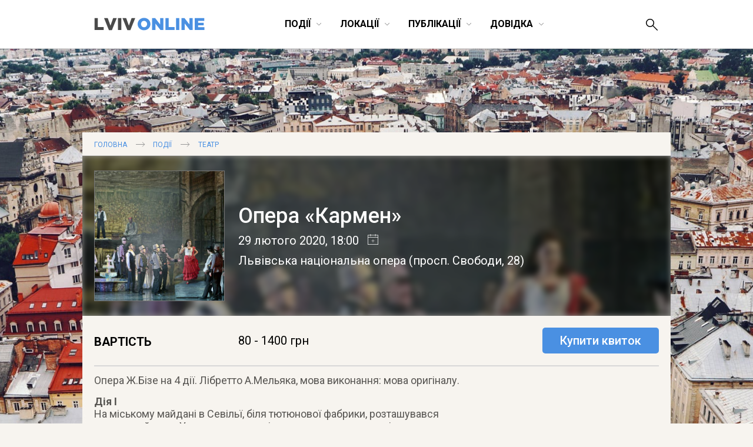

--- FILE ---
content_type: text/html; charset=utf-8
request_url: https://www.google.com/recaptcha/api2/aframe
body_size: 266
content:
<!DOCTYPE HTML><html><head><meta http-equiv="content-type" content="text/html; charset=UTF-8"></head><body><script nonce="fzeo7OkCSE_hrO0m2A0bGw">/** Anti-fraud and anti-abuse applications only. See google.com/recaptcha */ try{var clients={'sodar':'https://pagead2.googlesyndication.com/pagead/sodar?'};window.addEventListener("message",function(a){try{if(a.source===window.parent){var b=JSON.parse(a.data);var c=clients[b['id']];if(c){var d=document.createElement('img');d.src=c+b['params']+'&rc='+(localStorage.getItem("rc::a")?sessionStorage.getItem("rc::b"):"");window.document.body.appendChild(d);sessionStorage.setItem("rc::e",parseInt(sessionStorage.getItem("rc::e")||0)+1);localStorage.setItem("rc::h",'1766357459029');}}}catch(b){}});window.parent.postMessage("_grecaptcha_ready", "*");}catch(b){}</script></body></html>

--- FILE ---
content_type: application/javascript; charset=utf-8
request_url: https://lviv-online.com/ua/wp-content/themes/lviv/js/script.js
body_size: 817
content:
$(document).ready(function()
{
/*$("#events_type .all").click(function () {
        $("article").css({'visibility':'visible','position':'static'});
        $("#events_type .all").css({'background-color':'#4a90e2','color':'#FFFFFF'});
        $("#events_type .arts, #events_type .music, #events_type .movie, #events_type .theatre, #events_type .literuture, " +
            "#events_type .sport, #events_type .night-life, #events_type .festival, #events_type .progress, " +
            "#events_type .outing, #events_type .business, #events_type .other").css({'background-color':'inherit','color':'#585653'});
    });
    $("#events_type .arts").click(function () {
        $("article.music, article.movie, article.theatre, article.literuture, article.sport, article.night-life, " +
            "article.festival, article.progress, article.lectures, article.workshops, article.outing, article.travell, " +
            "article.excursion, article.business, article.other").css({'visibility':'hidden','position':'absolute'});
        $("article.arts").css({'visibility':'visible','position':'static'});
        $("#events_type .arts").css({'background-color':'#4a90e2','color':'#FFFFFF'});
        $("#events_type .all, #events_type .music, #events_type .movie, #events_type .theatre, #events_type .literuture, " +
            "#events_type .sport, #events_type .night-life, #events_type .festival, #events_type .progress," +
            " #events_type .outing, #events_type .business, #events_type .other").css({'background-color':'inherit','color':'#585653'});
    });
    $("#events_type .music").click(function () {
        $("article.arts, article.movie, article.theatre, article.literuture, article.sport, article.night-life, " +
            "article.festival, article.progress, article.lectures, article.workshops, article.outing, article.travell, " +
            "article.excursion, article.business, article.other").css({'visibility':'hidden','position':'absolute'});
        $("article.music").css({'visibility':'visible','position':'static'});
        $("#events_type .music").css({'background-color':'#4a90e2','color':'#FFFFFF'});
        $("#events_type .all, #events_type .arts, #events_type .movie, #events_type .theatre, #events_type .literuture, " +
            "#events_type .sport, #events_type .night-life, #events_type .festival, #events_type .progress, " +
            "#events_type .outing, #events_type .business, #events_type .other").css({'background-color':'inherit','color':'#585653'});
    });
    $("#events_type .movie").click(function () {
        $("article.arts, article.music, article.theatre, article.literuture, article.sport, article.night-life, " +
            "article.festival, article.progress, article.lectures, article.workshops, article.outing, article.travell, " +
            "article.excursion, article.business, article.other").css({'visibility':'hidden','position':'absolute'});
        $("article.movie").css({'visibility':'visible','position':'static'});
        $("#events_type .movie").css({'background-color':'#4a90e2','color':'#FFFFFF'});
        $("#events_type .all, #events_type .arts, #events_type .music, #events_type .theatre, #events_type .literuture, " +
            "#events_type .sport, #events_type .night-life, #events_type .festival, #events_type .progress, " +
            "#events_type .outing, #events_type .business, #events_type .other").css({'background-color':'inherit','color':'#585653'});
    });
    $("#events_type .theatre").click(function () {
        $("article.arts, article.music, article.movie, article.literuture, article.sport, article.night-life, " +
            "article.festival, article.progress, article.lectures, article.workshops, article.outing, article.travell, " +
            "article.excursion, article.business, article.other").css({'visibility':'hidden','position':'absolute'});
        $("article.theatre").css({'visibility':'visible','position':'static'});
        $("#events_type .theatre").css({'background-color':'#4a90e2','color':'#FFFFFF'});
        $("#events_type .all, #events_type .arts, #events_type .music, #events_type .movie, #events_type .literuture, " +
            "#events_type .sport, #events_type .night-life, #events_type .festival, #events_type .progress, " +
            "#events_type .outing, #events_type .business,  #events_type .other").css({'background-color':'inherit','color':'#585653'});
    });
    $("#events_type .literuture").click(function () {
        $("article.arts, article.music, article.movie, article.theatre, article.sport, article.night-life, article.festival, " +
            "article.progress, article.lectures, article.workshops, article.outing, article.travell, article.excursion, " +
            "article.business, article.other").css({'visibility':'hidden','position':'absolute'});
        $("article.literuture").css({'visibility':'visible','position':'static'});
        $("#events_type .literuture").css({'background-color':'#4a90e2','color':'#FFFFFF'});
        $("#events_type .all, #events_type .arts, #events_type .music, #events_type .movie, #events_type .theatre, " +
            "#events_type .sport, #events_type .night-life, #events_type .festival, #events_type .progress, " +
            "#events_type .outing, #events_type .business, #events_type .other").css({'background-color':'inherit','color':'#585653'});
    });
    $("#events_type .sport").click(function () {
        $("article.arts, article.music, article.movie, article.theatre, article.literuture, article.night-life, " +
            "article.festival, article.progress, article.lectures, article.workshops, article.outing, article.travell, " +
            "article.excursion, article.business, article.other").css({'visibility':'hidden','position':'absolute'});
        $("article.sport").css({'visibility':'visible','position':'static'});
        $("#events_type .sport").css({'background-color':'#4a90e2','color':'#FFFFFF'});
        $("#events_type .all, #events_type .arts, #events_type .music, #events_type .movie, #events_type .theatre, " +
            "#events_type .literuture, #events_type .night-life, #events_type .festival, #events_type .progress, " +
            "#events_type .outing, #events_type .business, #events_type .other").css({'background-color':'inherit','color':'#585653'});
    });
    $("#events_type .night-life").click(function () {
        $("article.arts, article.music, article.movie, article.theatre, article.literuture, article.sport, article.festival," +
            "article.progress, article.lectures, article.workshops, article.outing, article.travell, article.excursion, " +
            "article.business, article.other").css({'visibility':'hidden','position':'absolute'});
        $("article.night-life").css({'visibility':'visible','position':'static'});
        $("#events_type .night-life").css({'background-color':'#4a90e2','color':'#FFFFFF'});
        $("#events_type .all, #events_type .arts, #events_type .music, #events_type .movie, #events_type .theatre, " +
            "#events_type .literuture, #events_type .sport, #events_type .festival, #events_type .progress, " +
            "#events_type .outing, #events_type .business, #events_type .other").css({'background-color':'inherit','color':'#585653'});
    });
    $("#events_type .festival").click(function () {
        $("article.arts, article.music, article.movie, article.theatre, article.literuture, article.sport, article.night-life, " +
            "article.progress, article.lectures, article.workshops, article.outing, article.travell, article.excursion, " +
            "article.business, article.other").css({'visibility':'hidden','position':'absolute'});
        $("article.festival").css({'visibility':'visible','position':'static'});
        $("#events_type .festival").css({'background-color':'#4a90e2','color':'#FFFFFF'});
        $("#events_type .all, #events_type .arts, #events_type .music, #events_type .movie, #events_type .theatre, " +
            "#events_type .literuture, #events_type .sport, #events_type .night-life, #events_type .progress, " +
            "#events_type .outing, #events_type .business, #events_type .other").css({'background-color':'inherit','color':'#585653'});
    });
    $("#events_type .progress").click(function () {
        $("article.arts, article.music, article.movie, article.theatre, article.literuture, article.sport, article.night-life, " +
            "article.festival, article.outing, article.travell, article.excursion, " +
            "article.business, article.other").css({'visibility':'hidden','position':'absolute'});
        $("article.progress, article.lectures, article.workshops").css({'visibility':'visible','position':'static'});
        $("#events_type .progress").css({'background-color':'#4a90e2','color':'#FFFFFF'});
        $("#events_type .all, #events_type .arts, #events_type .music, #events_type .movie, #events_type .theatre, " +
            "#events_type .literuture, #events_type .sport, #events_type .night-life, #events_type .festival, " +
            "#events_type .outing, #events_type .business, #events_type .other").css({'background-color':'inherit','color':'#585653'});
    });
    $("#events_type .outing").click(function () {
        $("article.arts, article.music, article.movie, article.theatre, article.literuture, article.sport, article.night-life, " +
            "article.festival, article.progress, article.lectures, article.workshops, " +
            "article.business, article.other").css({'visibility':'hidden','position':'absolute'});
        $("article.outing, article.travell, article.excursion").css({'visibility':'visible','position':'static'});
        $("#events_type .outing").css({'background-color':'#4a90e2','color':'#FFFFFF'});
        $("#events_type .all, #events_type .arts, #events_type .music, #events_type .movie, #events_type .theatre, " +
            "#events_type .literuture, #events_type .sport, #events_type .night-life, #events_type .festival, " +
            "#events_type .progress, #events_type .business, #events_type .other").css({'background-color':'inherit','color':'#585653'});
    });
    $("#events_type .business").click(function () {
        $("article.arts, article.music, article.movie, article.theatre, article.literuture, article.sport, article.night-life, " +
            "article.festival, article.progress, article.lectures, article.workshops, " +
            "article.outing, article.travell, article.excursion, article.other").css({'visibility':'hidden','position':'absolute'});
        $("article.business").css({'visibility':'visible','position':'static'});
        $("#events_type .business").css({'background-color':'#4a90e2','color':'#FFFFFF'});
        $("#events_type .all, #events_type .arts, #events_type .music, #events_type .movie, #events_type .theatre, " +
            "#events_type .literuture, #events_type .sport, #events_type .night-life, #events_type .festival, " +
            "#events_type .progress, #events_type .outing, #events_type .other").css({'background-color':'inherit','color':'#585653'});
    });
    $("#events_type .other").click(function () {
        $("article.arts, article.music, article.movie, article.theatre, article.literuture, article.sport, article.night-life, " +
            "article.festival, article.progress, article.lectures, article.workshops, article.outing, article.travell, " +
            "article.excursion, article.business").css({'visibility':'hidden','position':'absolute'});
        $("article.other").css({'visibility':'visible','position':'static'});
        $("#events_type .other").css({'background-color':'#4a90e2','color':'#FFFFFF'});
        $("#events_type .all, #events_type .arts, #events_type .music, #events_type .movie, #events_type .theatre, " +
            "#events_type .literuture, #events_type .sport, #events_type .night-life, #events_type .festival," +
            "#events_type .progress, #events_type .outing, #events_type .business").css({'background-color':'inherit','color':'#585653'});
    });*/

	var $siteHeader = $("#top"); 
        $(window).scroll(function(){
            if ( $(this).scrollTop() > 110 && $siteHeader.hasClass("scroll_it") ){
                $siteHeader.removeClass("scroll_it").addClass("fix_it");
            } else if($(this).scrollTop() <= 110 && $siteHeader.hasClass("fix_it")) {
                $siteHeader.removeClass("fix_it").addClass("scroll_it");
            }
        });
    var $bg = $("#brand");
    $(window).scroll(function(){
        if ( $(this).scrollTop() > 152 && $bg.hasClass("scroll_it") ){
            $bg.removeClass("scroll_it").addClass("fix_it");
        } else if($(this).scrollTop() <= 152 && $bg.hasClass("fix_it")) {
            $bg.removeClass("fix_it").addClass("scroll_it");
        }
    });

    var $link_bg = $("#brand_it");
    $(window).scroll(function(){
        if ( $(this).scrollTop() > 150 && $link_bg.hasClass("scroll_it") ){
            $link_bg.removeClass("scroll_it").addClass("fix_it");
        } else if($(this).scrollTop() <= 150 && $link_bg.hasClass("fix_it")) {
            $link_bg.removeClass("fix_it").addClass("scroll_it");
        }
    });


    // browser window scroll (in pixels) after which the "back to top" link is shown
    var offset = 300,
    //browser window scroll (in pixels) after which the "back to top" link opacity is reduced
        offset_opacity = 1200,
    //duration of the top scrolling animation (in ms)
        scroll_top_duration = 700,
    //grab the "back to top" link
        $back_to_top = $('.cd-top');
    //hide or show the "back to top" link
    $(window).scroll(function(){
        ( $(this).scrollTop() > offset ) ? $back_to_top.addClass('cd-is-visible') : $back_to_top.removeClass('cd-is-visible cd-fade-out');
        if( $(this).scrollTop() > offset_opacity ) {
            $back_to_top.addClass('cd-fade-out');
        }
    });
    //smooth scroll to top
    $back_to_top.on('click', function(event){
        event.preventDefault();
        $('body,html').animate({
                scrollTop: 0 ,
            }, scroll_top_duration
        );
    });

});





--- FILE ---
content_type: application/javascript
request_url: https://gastroli.ua/js/gastroli-widget.js
body_size: 5541
content:
!function(e){"use strict";function n(n,t,i){"addEventListener"in e?n.addEventListener(t,i,!1):"attachEvent"in e&&n.attachEvent("on"+t,i)}function t(){var n,t=["moz","webkit","o","ms"];for(n=0;n<t.length&&!I;n+=1)I=e[t[n]+"RequestAnimationFrame"];I||r(" RequestAnimationFrame not supported")}function i(){var n="Host page";return e.top!==e.self&&(n=e.parentIFrame?e.parentIFrame.getId():"Nested host page"),n}function o(e){return F+"["+i()+"]"+e}function r(n){k&&"object"==typeof e.console&&console.log(o(n))}function a(n){"object"==typeof e.console&&console.warn(o(n))}function s(n){function t(){function e(){l(W),u()}s("Height"),s("Width"),d(e,W,"resetPage")}function i(e){var n=e.id;r(" Removing iFrame: "+n),e.parentNode.removeChild(e),R[n].closedCallback(n),delete R[n],r(" --")}function o(){var e=T.substr(z).split(":");return{iframe:R[e[0]].iframe,id:e[0],height:e[1],width:e[2],type:e[3]}}function s(e){var n=Number(R[j]["max"+e]),t=Number(R[j]["min"+e]),i=e.toLowerCase(),o=Number(W[i]);if(t>n)throw new Error("Value for min"+e+" can not be greater than max"+e);r(" Checking "+i+" is in range "+t+"-"+n),t>o&&(o=t,r(" Set "+i+" to min value")),o>n&&(o=n,r(" Set "+i+" to max value")),W[i]=""+o}function g(){function e(){function e(){r(" Checking connection is from allowed list of origins: "+i);var e;for(e=0;e<i.length;e++)if(i[e]===t)return!0;return!1}function n(){var e=R[j].remoteHost;return r(" Checking connection is from: "+e),t===e}return i.constructor===Array?e():n()}var t=n.origin,i=R[j].checkOrigin;if(i&&""+t!="null"&&!e())throw new Error("Unexpected message received from: "+t+" for "+W.iframe.id+". Message was: "+n.data+". This error can be disabled by setting the checkOrigin: false option or by providing of array of trusted domains.");return!0}function p(){return F===(""+T).substr(0,z)&&T.substr(z).split(":")[0]in R}function h(){var e=W.type in{"true":1,"false":1,undefined:1};return e&&r(" Ignoring init message from meta parent page"),e}function b(e){return T.substr(T.indexOf(":")+x+e)}function y(e){r(" MessageCallback passed: {iframe: "+W.iframe.id+", message: "+e+"}"),R[j].messageCallback({iframe:W.iframe,message:JSON.parse(e)}),r(" --")}function v(){return null===W.iframe?(a(" IFrame ("+W.id+") not found"),!1):!0}function w(e){var n=e.getBoundingClientRect();return c(),{x:parseInt(n.left,10)+parseInt(M.x,10),y:parseInt(n.top,10)+parseInt(M.y,10)}}function I(n){function t(){M=s,C(),r(" --")}function i(){return{x:Number(W.width)+o.x,y:Number(W.height)+o.y}}var o=n?w(W.iframe):{x:0,y:0},s=i();r(" Reposition requested from iFrame (offset x:"+o.x+" y:"+o.y+")"),e.top!==e.self?e.parentIFrame?e.parentIFrame["scrollTo"+(n?"Offset":"")](s.x,s.y):a(" Unable to scroll to requested position, window.parentIFrame not found"):t()}function C(){!1!==R[j].scrollCallback(M)&&u()}function O(n){function t(e){var n=w(e);r(" Moving to in page link (#"+i+") at x: "+n.x+" y: "+n.y),M={x:n.x,y:n.y},C(),r(" --")}var i=n.split("#")[1]||"",o=decodeURIComponent(i),a=document.getElementById(o)||document.getElementsByName(o)[0];e.top!==e.self?e.parentIFrame?e.parentIFrame.moveToAnchor(i):r(" In page link #"+i+" not found and window.parentIFrame not found"):a?t(a):r(" In page link #"+i+" not found")}function E(){switch(R[j].firstRun&&S(),W.type){case"close":i(W.iframe);break;case"message":y(b(6));break;case"scrollTo":I(!1);break;case"scrollToOffset":I(!0);break;case"inPageLink":O(b(9));break;case"reset":f(W);break;case"init":t(),R[j].initCallback(W.iframe),R[j].resizedCallback(W);break;default:t(),R[j].resizedCallback(W)}}function N(e){var n=!0;return R[e]||(n=!1,a(W.type+" No settings for "+e+". Message was: "+T)),n}function S(){R[j].firstRun=!1,Function.prototype.bind&&(R[j].iframe.iFrameResizer={close:i.bind(null,R[j].iframe),resize:m.bind(null,"Window resize","resize",R[j].iframe),moveToAnchor:function(e){m("Move to anchor","inPageLink:"+e,R[j].iframe,j)},sendMessage:function(e){e=JSON.stringify(e),m("Send Message","message:"+e,R[j].iframe,j)}})}var T=n.data,W={},j=null;p()?(W=o(),j=W.id,!h()&&N(j)&&(k=R[j].log,r(" Received: "+T),v()&&g()&&E())):r(" Ignored: "+T)}function c(){null===M&&(M={x:void 0!==e.pageXOffset?e.pageXOffset:document.documentElement.scrollLeft,y:void 0!==e.pageYOffset?e.pageYOffset:document.documentElement.scrollTop},r(" Get page position: "+M.x+","+M.y))}function u(){null!==M&&(e.scrollTo(M.x,M.y),r(" Set page position: "+M.x+","+M.y),M=null)}function f(e){function n(){l(e),m("reset","reset",e.iframe,e.id)}r(" Size reset requested by "+("init"===e.type?"host page":"iFrame")),c(),d(n,e,"init")}function l(e){function n(n){e.iframe.style[n]=e[n]+"px",r(" IFrame ("+t+") "+n+" set to "+e[n]+"px")}var t=e.iframe.id;R[t].sizeHeight&&n("height"),R[t].sizeWidth&&n("width")}function d(e,n,t){t!==n.type&&I?(r(" Requesting animation frame"),I(e)):e()}function m(e,n,t,i){t&&t.contentWindow?(r("["+e+"] Sending msg to iframe ("+n+")"),t.contentWindow.postMessage(F+n,R[i||t.id].targetOrigin)):(a("["+e+"] IFrame not found"),R[i]&&delete R[i])}function g(e,t){function i(){function n(n){1/0!==R[b][n]&&0!==R[b][n]&&(e.style[n]=R[b][n]+"px",r(" Set "+n+" = "+R[b][n]+"px"))}n("maxHeight"),n("minHeight"),n("maxWidth"),n("minWidth")}function o(n){return""===n&&(e.id=n="iFrameResizer"+v++,k=(t||{}).log,r(" Added missing iframe ID: "+n+" ("+e.src+")")),n}function a(){r(" IFrame scrolling "+(R[b].scrolling?"enabled":"disabled")+" for "+b),e.style.overflow=!1===R[b].scrolling?"hidden":"auto",e.scrolling=!1===R[b].scrolling?"no":"yes"}function s(){("number"==typeof R[b].bodyMargin||"0"===R[b].bodyMargin)&&(R[b].bodyMarginV1=R[b].bodyMargin,R[b].bodyMargin=""+R[b].bodyMargin+"px")}function c(){return b+":"+R[b].bodyMarginV1+":"+R[b].sizeWidth+":"+R[b].log+":"+R[b].interval+":"+R[b].enablePublicMethods+":"+R[b].autoResize+":"+R[b].bodyMargin+":"+R[b].heightCalculationMethod+":"+R[b].bodyBackground+":"+R[b].bodyPadding+":"+R[b].tolerance+":"+R[b].inPageLinks+":"+R[b].resizeFrom+":"+R[b].widthCalculationMethod}function u(){var n=R[b].firstRun,t=R[b].heightCalculationMethod in C;!n&&t&&f({iframe:e,height:0,width:0,type:"init"})}function l(t){function i(){m("iFrame.onload",t,e),u()}n(e,"load",i),m("init",t,e)}function d(e){if("object"!=typeof e)throw new TypeError("Options is not an object.")}function g(e){for(var n in E)E.hasOwnProperty(n)&&(R[b][n]=e.hasOwnProperty(n)?e[n]:E[n])}function p(e){return"file://"===e?"*":e}function h(n){n=n||{},R[b]={firstRun:!0,iframe:e,remoteHost:e.src.split("/").slice(0,3).join("/")},d(n),g(n),R[b].targetOrigin=!0===R[b].checkOrigin?p(R[b].remoteHost):"*",k=R[b].log}var b=o(e.id);h(t),a(),i(),s(),l(c())}function p(e,n){null===O&&(O=setTimeout(function(){O=null,e()},n))}function h(){function t(e){p(function(){o("Window "+e,"resize")},66)}function i(){"hidden"!==document.visibilityState&&o("Tab Visable","resize")}function o(e,n){function t(e){return"parent"===R[e].resizeFrom&&R[e].autoResize&&!R[e].firstRun}for(var i in R)t(i)&&m(e,n,document.getElementById(i),i)}n(e,"message",s),n(e,"resize",function(){t("resize")}),n(document,"visibilitychange",i),n(document,"-webkit-visibilitychange",i),n(e,"focusin",function(){t("focus")})}function b(){function e(e,n){if(!n.tagName)throw new TypeError("Object is not a valid DOM element");if("IFRAME"!==n.tagName.toUpperCase())throw new TypeError("Expected <IFRAME> tag, found <"+n.tagName+">.");g(n,e)}return t(),h(),function(n,t){switch(typeof t){case"undefined":case"string":Array.prototype.forEach.call(document.querySelectorAll(t||"iframe"),e.bind(void 0,n));break;case"object":e(n,t);break;default:throw new TypeError("Unexpected data type ("+typeof t+").")}}}function y(e){e.fn.iFrameResize=function(e){return this.filter("iframe").each(function(n,t){g(t,e)}).end()}}var v=0,k=!1,w="message",x=w.length,F="[iFrameSizer]",z=F.length,M=null,I=e.requestAnimationFrame,C={max:1,scroll:1,bodyScroll:1,documentElementScroll:1},R={},O=null,E={autoResize:!0,bodyBackground:null,bodyMargin:null,bodyMarginV1:8,bodyPadding:null,checkOrigin:!0,inPageLinks:!1,enablePublicMethods:!0,heightCalculationMethod:"bodyOffset",interval:32,log:!1,maxHeight:1/0,maxWidth:1/0,minHeight:0,minWidth:0,resizeFrom:"parent",scrolling:!1,sizeHeight:!0,sizeWidth:!1,tolerance:0,widthCalculationMethod:"scroll",closedCallback:function(){},initCallback:function(){},messageCallback:function(){a("MessageCallback function not defined")},resizedCallback:function(){},scrollCallback:function(){return!0}};e.jQuery&&y(jQuery),"function"==typeof define&&define.amd?define([],b):"object"==typeof module&&"object"==typeof module.exports?module.exports=b():e.iFrameResize=e.iFrameResize||b()}(window||{});

!(function(window, document, undefined){
  'use strict'
  if(typeof(window.gastroli) === 'undefined' && (window.gastroli === null)) {
    window.gastroli = new Object;
  };
  window.gastroli.ready = function (fn) {
    if (document.readyState != 'loading'){
      fn();
    } else if (document.addEventListener) {
      document.addEventListener('DOMContentLoaded', fn);
    } else {
      document.attachEvent('onreadystatechange', function() {
        if (document.readyState != 'loading')
          fn();
      });
    }
  };

  window.gastroli.addClass = function (el, className) {
    if (el.classList)
      el.classList.add(className);
    else
      el.className += ' ' + className;
  }

  window.gastroli.removeClass = function(el, className) {
    if (el.classList)
      el.classList.remove(className);
    else
      el.className = el.className.replace(new RegExp('(^|\\b)' + className.split(' ').join('|') + '(\\b|$)', 'gi'), ' ');
  }

  window.gastroli.toggleClass = function (el, className) {
    if (el.classList) {
      el.classList.toggle(className);
    } else {
      var classes = el.className.split(' ');
      var existingIndex = classes.indexOf(className);

      if (existingIndex >= 0)
        classes.splice(existingIndex, 1);
      else
        classes.push(className);

      el.className = classes.join(' ');
    }
  }

  window.gastroli.addEventListener = function(el, eventName, handler) {
    if (el.addEventListener) {
      el.addEventListener(eventName, handler);
    } else {
      el.attachEvent('on' + eventName, function(){
        handler.call(el);
      });
    }
  };

  // window.gastroli.hasClass = function(element, className) {
  //     return element.className.match(new RegExp('(\\s|^)'+className+'(\\s|$)'));
  // };

  window.gastroli.removeFromClass = function(element) {
    var allNames = document.getElementsByClassName(element);
    for (var i = allNames.length - 1; i >= 0; i--) {
      allNames[i].parentNode.removeChild(allNames[i]);
    }
  };

  window.gastroli.removeClassByClass = function(element, className) {
    var allNames = document.getElementsByClassName(element);
    for (var i = allNames.length - 1; i >= 0; i--) {
      window.gastroli.removeClass(allNames[i], className);
    }
  };

  window.gastroli.measureScrollbar = function () {
    var scrollDiv = document.createElement('div');
    scrollDiv.className = 'modal-scrollbar-measure';
    document.body.appendChild(scrollDiv);
    var scrollbarWidth = scrollDiv.offsetWidth - scrollDiv.clientWidth;
    document.body.removeChild(scrollDiv);
    return scrollbarWidth;
  }

  window.gastroli.changeScroll = function() {
    var bodyIsOverflowing = document.body.scrollHeight > document.documentElement.clientHeight;
    var scrollbarWidth = this.measureScrollbar();
    var bodyPad = parseInt(document.body.style.paddingRight || 0, 10);
    if (bodyIsOverflowing) document.body.style.paddingRight = bodyPad + scrollbarWidth + "px";
    window.gastroli.addClass(document.body, "gastroli-overflow");
  }

  window.gastroli.removeChangeScroll = function() {
    document.body.style.paddingRight = "";
    window.gastroli.removeClass(document.body, "gastroli-overflow");
  }

  window.gastroli.ready(function(){
	//for test try http://127.0.0.1
    var siteUrl = "https://gastroli.ua";
    // added css styles for site
    var link = document.createElement('link');
    link.setAttribute('rel', 'stylesheet');
    link.setAttribute('type', 'text/css');
    link.setAttribute('href', siteUrl + '/css/gastroli-widget.css');
    document.getElementsByTagName('head')[0].appendChild(link);

    // create close button
    var gastroliCloseBtn = document.createElement("a");
    gastroliCloseBtn.href = "#";
    window.gastroli.addClass(gastroliCloseBtn, "gastroli-close-btn");

    // create event for close button
    window.gastroli.addEventListener(gastroliCloseBtn, "click", function(e){
      this.parentNode.removeChild(this);
      window.gastroli.removeClassByClass("gastroli-btn", "opened");
      window.gastroli.removeFromClass('gastroli-backdrop');
      window.gastroli.removeChangeScroll();
      e.preventDefault();
    });

    var iframeParent = document.getElementsByClassName('gastroli-embed');

    for (var i = iframeParent.length - 1; i >= 0; i--) {

      var childrenBtn = document.createElement("a");
      window.gastroli.addClass(childrenBtn, "gastroli-btn");
      var gastroliBtnType = iframeParent[i].getAttribute("data-gastroli-btn");
      if(typeof(gastroliBtnType) != 'undefined' && gastroliBtnType != null && gastroliBtnType !== "") {
        if(gastroliBtnType === "like-ticket") {
          var childrenBtnSpanLeft = document.createElement("span");
          var childrenBtnSpanRight = document.createElement("span");
          window.gastroli.addClass(childrenBtnSpanLeft, "gastroli-btn_lefts");
          window.gastroli.addClass(childrenBtnSpanRight, "gastroli-btn_rights");
          childrenBtn.appendChild(childrenBtnSpanLeft);
          childrenBtn.appendChild(childrenBtnSpanRight);
        }
        window.gastroli.addClass(childrenBtn, gastroliBtnType);
      }
      var gastroliBtnSize = iframeParent[i].getAttribute("data-gastroli-btn-size");
      if(typeof(gastroliBtnSize) != 'undefined' && gastroliBtnSize != null && gastroliBtnSize !== "") {
        window.gastroli.addClass(childrenBtn, gastroliBtnSize);
      }
      childrenBtn.href = "#";
      var btnText = iframeParent[i].getAttribute("data-gastroli-button-text");
      if(btnText !== "null" && btnText !== "" && btnText !== null) {
        childrenBtn.innerHTML += btnText;
      }else {
        childrenBtn.innerHTML += "Купити квиток";
      }
      childrenBtn.setAttribute("data-gastroli-id", iframeParent[i].getAttribute("data-gastroli-id"));
      childrenBtn.setAttribute("data-ref", iframeParent[i].getAttribute("data-ref"));
      childrenBtn.setAttribute("data-gastroli-lang", iframeParent[i].getAttribute("data-gastroli-lang"));

      // create event for button
      window.gastroli.addEventListener(childrenBtn, "click", function(e){
        var gastroliEventId = this.getAttribute("data-gastroli-id");
        var referralChannel = this.getAttribute("data-ref");
        var pageLanguage = this.getAttribute("data-gastroli-lang");
        var pageLanguageString = "";
        if(pageLanguage !== "null" && pageLanguage !== "" && pageLanguage !== null) {
          pageLanguageString = "/" + pageLanguage
        }

        var url = siteUrl + pageLanguageString + '/tickets/' + gastroliEventId + '/buy?embed=true';
        try {
          var _ga = ga.getAll()[0].get('linkerParam');
          url = url + '&' + _ga;
        } catch(error) {}

        if(referralChannel !== "null" && referralChannel !== "" && referralChannel !== null) {
          url += '&ref='+String(referralChannel);
        }
        var childreniframe = document.createElement("iframe");
        childreniframe.src = url;
        childreniframe.id = "embedIframe";
        window.gastroli.addClass(childreniframe, "gastroli-iframe");

        var childreniframeWrapper = document.createElement("div");
        window.gastroli.addClass(childreniframeWrapper, "gastroli-iframe-wrapper");
        childreniframeWrapper.appendChild(childreniframe);
        childreniframeWrapper.appendChild(gastroliCloseBtn);

        // create overlay
        var gastroliBackdrop = document.createElement("div");
        window.gastroli.addClass(gastroliBackdrop, "gastroli-backdrop");

        // create event for overlay
        window.gastroli.addEventListener(gastroliBackdrop, "click", function(e){
          if (this.parentNode){
            this.parentNode.removeChild(this);
          }
          window.gastroli.removeClassByClass("gastroli-btn", "opened");
          window.gastroli.removeChangeScroll();
          e.preventDefault();
        });

        gastroliBackdrop.appendChild(childreniframeWrapper)

        window.gastroli.addClass(this, "opened");
        document.body.appendChild(gastroliBackdrop);
        window.gastroli.changeScroll();
        iFrameResize({
          checkOrigin: false,
          enablePublicMethods: true
        }, childreniframe);
        e.preventDefault();
      });
      iframeParent[i].appendChild(childrenBtn);
    };

    var iframes = document.getElementsByClassName('gastroli-iframe-embed');

    for(var j = iframes.length - 1; j >= 0; j--) {
      var gastroliEventId = iframes[j].getAttribute("data-gastroli-id");
      var pageLanguage = iframes[j].getAttribute("data-gastroli-lang");
      var pageLanguageString = "";
      if(pageLanguage !== "null" && pageLanguage !== "" && pageLanguage !== null) {
        pageLanguageString = "/" + pageLanguage
      }

      var url = siteUrl + pageLanguageString + '/tickets/' + gastroliEventId + '/buy?embed=true';
      try {
        var _ga = ga.getAll()[0].get('linkerParam');
        url = url + '&' + _ga;
      } catch(error) {}

      var referralChannel = iframes[j].getAttribute("data-ref");
      if(referralChannel !== "null" && referralChannel !== "" && referralChannel !== null) {
        url += '&ref='+String(referralChannel);
      }
      var iframeBl = document.createElement("iframe");
      iframeBl.src = url;
      iframeBl.id = "iFrameResizer" + (j + 1);
      iframes[j].appendChild(iframeBl);
      iframeBl.style = 'height: 925px;'
      // TODO
      // iFrameResize({
      //   log: false,
      //   enablePublicMethods: true,
      //   checkOrigin: false
      // });
    }

  });
})(window, document);
